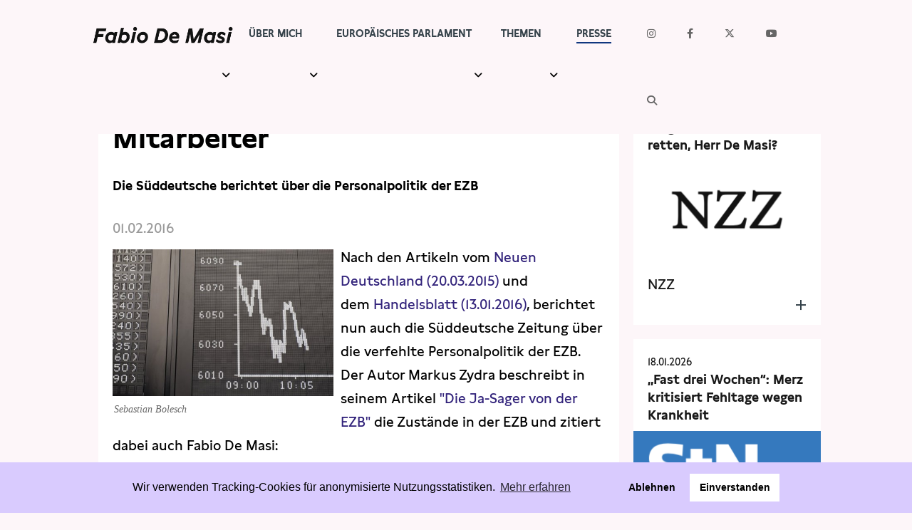

--- FILE ---
content_type: text/html; charset=UTF-8
request_url: https://www.fabio-de-masi.de/de/article/727.duckm%C3%A4usertum-in-der-ezb.html
body_size: 6611
content:
<!DOCTYPE html>
<html lang="de" dir="ltr" class="PUB">
<head>
<title>Süddeutsche Zeitung: EZB verheizt Mitarbeiter (Fabio De Masi)</title>
<meta http-equiv="X-UA-Compatible" content="IE=edge">
<meta charset="utf-8">
<meta name="generator" content="KONTEXT-CMS 3.9.11 (c) WARENFORM [www.warenform.net] 12/2014 | 12/2020 | Realisation: Felix Langhammer, Axel Gebauer">
<link rel="dns-prefetch" href="https://stats.warenform.de">
<link rel="preconnect" href="https://stats.warenform.de">
<meta name="dcterms.date" content="01.02.2016">

<meta name="robots" content="index, follow, noarchive, all, noodp">
<meta name="viewport" content="width=device-width, initial-scale=1.0">
	<meta property="og:url" content="https://www.fabio-de-masi.de/de/article/727.duckmäusertum-in-der-ezb.html">
	<meta property="og:type" content="article">
	<meta property="og:title" content="Süddeutsche Zeitung: EZB verheizt Mitarbeiter - Fabio De Masi">
			<meta property="og:description" content="Nach den Artikeln vom Neuen Deutschland (20.03.2015) und dem Handelsblatt (13.01.2016), berichtet nun auch die Süddeutsche Zeitung über die verfehlte Personalpolitik der EZB. Der Autor Markus Zydra beschreibt in seinem Artikel &quot;Die Ja-Sager von der EZB&quot; die Zustände in der EZB und zitiert dabei auch Fabio De Masi: 

&quot;Auch Politiker sind besorgt ...">
			<meta property="og:image" content="https://www.fabio-de-masi.de/kontext/controllers/image.php/t/101">
		<link rel="canonical" href="https://www.fabio-de-masi.de/de/article/727.duckmäusertum-in-der-ezb.html" />
<link href="https://cdn.warenform.de/fonts/fontawesome-free-6.4.2-web/css/all.min.css" media="all" rel="stylesheet">
<link href="/kontext/css/reset-min.css" media="all" rel="stylesheet">
<link rel="stylesheet" media="all" href="/css/design.css">
<link rel="stylesheet" href="/css/print.min.css" media="print">
<link rel="icon" href="/favicon/favicon.ico">
<script src="/js/jquery/jquery-1.10.2.min.js"></script>
<script src="/kontext/js/initMedia.js"></script>
<script src="/kontext/js/embed.js"></script>
<script src="/js/basic.js"></script>
</head>
<body id="PUB" class="Topic-33 Lang-de Dir-ltr">
<header id="top">
	<div class="Wrapper">
		<div class="Logo"><a href="/"><img src="/images/Fabio-de-masi-black.png" alt="Fabio De Masi"></a></div><!-- .Logo -->
		<nav id="Nav">
		<input type="checkbox" id="NaviCheckbox">
		<label for="NaviCheckbox"></label>
		<div class="Navi" id="Skip1">
			<div class="NavContainer">
				<div class="Navi-Main">
					<ul class="Level_0">
<li><a href="/de/topic/7.team.html"><span>Über mich</span> </a><ul class="Level_1">
<li><a href="/de/topic/31.ubermich.html"><span>Meine Geschichte</span> </a></li>
<li><a href="/de/topic/3.newsletter.html"><span>Newsletter</span> </a></li>
<li><a href="/de/topic/4.termine.html"><span>Termine</span> </a></li>
</ul>
</li>
<li><a href="/de/topic/10.parlament.html"><span>Europäisches Parlament</span> </a><ul class="Level_1">
<li><a href="/de/topic/122.büros.html"><span>Kontakt</span> </a></li>
<li><a href="/de/topic/37.transparenz.html"><span>Transparenz</span> </a></li>
<li><a href="/de/topic/100.lobbytreffen.html"><span>Lobbykontakte</span> </a></li>
<li><a href="/de/topic/104.wahlkreisfahrt.html"><span>Besuchergruppen</span> </a></li>
</ul>
</li>
<li><a href="/de/topic/112.themen.html"><span>Themen</span> </a><ul class="Level_1">
<li><a href="/de/topic/110.wirecard.html"><span>Wirecard</span> </a></li>
<li><a href="/de/topic/15.eurokrise.html"><span>Eurokrise</span> </a></li>
<li><a href="/de/topic/14.lobbyismus.html"><span>Lobbyismus</span> </a></li>
<li><a href="/de/topic/36.steuerpolitik.html"><span>Steuern</span> </a></li>
<li><a href="/de/topic/13.freihandel.html"><span>Freihandel</span> </a></li>
<li><a href="/de/topic/16.arbeit-gewerkschaft.html"><span>Arbeit</span> </a></li>
<li><a href="/de/topic/28.vorort.html"><span>Hamburg</span> </a></li>
</ul>
</li>
<li class="Active"><a href="/de/topic/6.presse.html"><strong><span>Presse</span></strong> </a>
<ul class="Level_1">
<li><a href="/de/topic/27.pressebilder.html"><span>Pressebilder</span> </a></li>
<li><a href="/de/topic/42.interviews.html"><span>Interviews</span> </a></li>
<li><a href="/de/topic/43.artikel.html"><span>Artikel</span> </a></li>
<li class="Active"><a href="/de/topic/33.presseschau.html"><strong><span>Presseschau</span></strong> </a>
</li>
<li><a href="/de/topic/48.publikationen.html"><span>Publikationen</span> </a></li>
<li><a href="/de/topic/102.kleine-anfragen.html"><span>Anfragen (Archivseite)</span> </a></li>
</ul>
</li>
</ul>
				</div>
				<div class="Navi-Extra">
					<nav>
						<ul class="Meta">
							<li class="Icon Instagram"><a href="https://www.instagram.com/fabio.d.masi/" target="_blank"><span>Instagram</span></a></li>
							<li class="Icon Facebook"><a href="https://www.facebook.com/fabio.d.masi" target="_blank"><span>Facebook</span></a></li>
							<li class="Icon Twitter"><a href="https://twitter.com/Fabiodemasi" target="_blank"><span>Twitter</span></a></li>
							<li class="Icon YouTube"><a href="https://www.youtube.com/channel/UCf_LXakoIB1vA6Ra1IlzNLg" target="_blank"><span>YouTube</span></a></li>
							<li class="Icon Search"><a href="/de/search/"><span>Suche</span></a></li>
						</ul>
					</nav>
				</div><!-- .Navi-Extra -->
			</div><!-- .NavContainer -->
			<div class="Clear"></div>
		</div><!-- .Navi -->
		</nav>
	</div><!-- .Wrapper -->
</header>
	<div class="Wrapper">
	<div class="Container">
	<div class="Main" id="Skip2">
	<nav>
	<div class="Jumplabels">
		<h6>Jumplabels:</h6>
		<ul>
			<li><a href="#Skip1">Go to navigation</a></li>
			<li><a href="#Skip2">Go to content</a></li>
		</ul>
	</div><!-- .Jumplabels -->
	<div class="Go-To-Page-Top"><a href="#Skip0">zum Seitenanfang</a><span>.</span></div>
</nav>
			<nav role="navigation">
		<div class="Breadcrumbs Ebene2">
			<h6>Sie sind hier: </h6>
			<ul>
				<li><span>Aktuelle Seite: </span><a href="/de/topic/6.presse.html">Presse</a></li>
									<li><span>Aktuelle Seite: </span><a href="/de/topic/33.presseschau.html">Presseschau</a></li>
							</ul>
		</div><!-- .Breadcrumbs -->
		</nav>
	
<div id="content" class="Article">

<!-- Content -->
<h1>Süddeutsche Zeitung: EZB verheizt Mitarbeiter</h1>
	<h2>Die Süddeutsche berichtet über die Personalpolitik der EZB</h2>

<!-- Date (opt.) -->
			<div class="Date">01.02.2016</div><!-- .Date -->
	

<div class="Content">



<div id="mediaItem101" class="MediaBox Image Left">
	<a class="mediaParent" href="/kontext/controllers/image.php/o/101" title="" rel="">
		<img src="/kontext/controllers/image.php/t/101" alt="">
	</a>
		<div class="Copyright"><ul><li class="Photographer">Sebastian Bolesch</li></ul></div></div><!-- .MediaBox.Image -->
<p>Nach den&nbsp;Artikeln vom <a href="https://www.fabio-de-masi.de/de/article/393.presseschau-leiharbeit-in-der-ezb.html?sstr=EZB" target="_blank">Neuen Deutschland (20.03.2015)</a> und dem&nbsp;<a href="https://www.fabio-de-masi.de/de/article/702.vetternwirtschaft-in-der-zentralbank.html?sstr=EZB" target="_blank">Handelsblatt&nbsp;(13.01.2016)</a>, berichtet nun auch die S&uuml;ddeutsche Zeitung &uuml;ber die verfehlte Personalpolitik der EZB. Der Autor&nbsp;Markus Zydra beschreibt in seinem Artikel <a href="http://www.sueddeutsche.de/wirtschaft/europaeische-zentralbank-die-ja-sager-von-der-ezb-1.2843949" target="_blank">"Die Ja-Sager von der EZB"</a> die Zust&auml;nde in der EZB und zitiert dabei auch Fabio De Masi:&nbsp;</p>

<p><em>"Auch Politiker sind besorgt. Fabio De Masi (Die Linke) trifft als Vertreter des Europ&auml;ischen Parlaments immer wieder Besch&auml;ftigte und Gewerkschafter der EZB. "Als ich einmal ein Abschiedsfoto in Br&uuml;ssel machen wollte, da sagte der Mitarbeiter, er wolle nicht auf das Foto, denn er bef&uuml;rchte dann die Entlassung", erinnert sich der Europa-Abgeordnete. Sein Eindruck: "Die EZB wird sehr streng gef&uuml;hrt, damit auch strittige Entscheidungen von oben nach unten umgesetzt werden." Insgesamt sei die EZB personell zu unterbesetzt, um die vielen Aufgaben gewissenhaft und sorgf&auml;ltig aus&uuml;ben zu&nbsp;k&ouml;nnen. [...]</em></p>

<p><em>Doch trotz der guten Bezahlung gibt es H&auml;rtef&auml;lle bei der EZB. "Ich kenne einen Fall, in dem ist ein Spezialist seit vielen Jahren in einer Kettenbefristung. Er und seine Familie m&uuml;ssen jedes Jahr zittern, ob der Vertrag verl&auml;ngert wird", sagt De Masi. So entstehe eine Kultur des Duckm&auml;usertums und der Jasager."</em></p>
<script type="text/javascript" src="/kontext/js/jquery/jquery.imageToggle.js"></script>

<!-- HTML (opt.) -->

<div class="Clear"></div>

</div><!-- .Content -->

<!-- Documents (opt.) -->


	<div class="Additionalcontent">

	<!-- Social Media Buttons -->
<link rel="stylesheet" type="text/css" href="/css/shariff.min.css" media="screen">

<div class="shariff" data-url="https://www.fabio-de-masi.de/de/article/727.duckm%C3%A4usertum-in-der-ezb.html"  data-orientation="horizontal" data-lang="de" data-services="[&quot;facebook&quot;,&quot;twitter&quot;]" data-referrer-track="?pk_campaign=SocialMedia"  ></div>

	<!-- Tags (opt.) -->
						<div class="Similar">
			<h3>Dazu passende Beiträge:</h3>
			<ul>
							<li><div class="Date">13.01.2016</div>
				<p><a href="/de/article/702.vetternwirtschaft-in-der-zentralbank.html">Vetternwirtschaft in der Zentralbank</a></p>
				</li>
							<li><div class="Date">01.02.2016</div>
				<p><a href="/de/article/726.ecb-should-support-real-public-investment-programme.html">ECB should finance public investment not financial bubbles</a></p>
				</li>
							<li><div class="Date">01.02.2016</div>
				<p><a href="/de/article/725.ezb-investitionen-statt-finanzblasen.html">EZB - Investitionen statt Finanzblasen</a></p>
				</li>
						</ul>
			</div><!-- .Similar -->
		
		<div class="Tags">
		<h3>Schlagwörter</h3>
		<ul>
					<li><a href="/de/topic/8.schlagwörter.html?tag=Europ%C3%A4ische+Zentralbank+%28EZB%29">Europäische Zentralbank (EZB)</a></li>
					<li><a href="/de/topic/8.schlagwörter.html?tag=EZB">EZB</a></li>
					<li><a href="/de/topic/8.schlagwörter.html?tag=Gewerkschaften">Gewerkschaften</a></li>
					<li><a href="/de/topic/8.schlagwörter.html?tag=Presseschau">Presseschau</a></li>
				</ul>
		</div>
	
		<div class="Tools">
	<a href="?print=1" target="_blank" rel="nofollow">Drucken</a> |
		<a href="#top">Zum Seitenanfang</a>
	</div><!-- .Tools -->

	
	</div><!-- .Additionalcontent -->


</div><!-- .Article -->
	</div><!-- .Main -->
	<div class="Specials">
	<ul>
			<li>
			<a href="/de/article/4720.ist-das-bündnis-sahra-wagenknecht-noch-zu-retten-herr-de-masi.html" title="Ist das Bündnis Sahra Wagenknecht noch zu retten, Herr De Masi?" class="Box">
				<span class="Date"><time datetime="2026-01-18 15:01">18.01.2026</time></span>
				<strong>Ist das Bündnis Sahra Wagenknecht noch zu retten, Herr De Masi?</strong>
											<span class="Image">
						<img src="/kontext/controllers/image.php/t/2635" alt=""></span>
									<span class="Teaser">NZZ</span>				<span class="Clear"></span>
			</a>
		</li>
			<li>
			<a href="/de/article/4719.fast-drei-wochen-merz-kritisiert-fehltage-wegen-krankheit.html" title="„Fast drei Wochen“: Merz kritisiert Fehltage wegen Krankheit" class="Box">
				<span class="Date"><time datetime="2026-01-18 14:01">18.01.2026</time></span>
				<strong>„Fast drei Wochen“: Merz kritisiert Fehltage wegen Krankheit</strong>
											<span class="Image">
						<img src="/kontext/controllers/image.php/t/2634" alt=""></span>
									<span class="Teaser">Stuttgarter Nachrichten</span>				<span class="Clear"></span>
			</a>
		</li>
	</ul>



	</div><!-- .Specials -->
	</div><!-- .Container -->
	</div><!-- .Wrapper -->
<footer>
<div class="Footer">
	<section class="about">
		<div class="Wrapper">
			<div class="Kicker">Fabio De Masi</div>
			<div class="Title">»Für ein unabhängiges und gerechtes Europa!«</div>
						<!-- <svg xmlns="http://www.w3.org/2000/svg" viewBox="0 0 500 150" preserveAspectRatio="none"><path d="M497.4,23.9C301.6,40,155.9,80.6,4,144.4"></path><path d="M14.1,27.6c204.5,20.3,393.8,74,467.3,111.7"></path></svg> -->
			<div class="Image"><img src="/images/fabio-de-masi5.webp" alt="Fabio de Masi" width="1500" height="1000"></div>
			<p>Bis 2021 gehörte ich dem Deutschen Bundestag an. Zuvor war ich von 2014-2017 Europaabgeordneter. Seit 2024 gehöre ich wieder dem Europäischen Parlament an.</p>
			<a class="btn-home" href="/de/topic/31.ubermich.html">Meine Geschichte</a>
		</div><!-- .Wrapper -->
	</section>
	<div class="footer_video_newsletter" style="">
		<div class="Video-Hierhin"></div>
		<section class="newsletter" id="newsletter">
			<!-- <div class="newsletter-bg-overlay"></div> -->
			<div class="Wrapper">
				<h3>Newsletter</h3>
				<form action="/de/topic/3.newsletter.html" method="post">
					<input type="hidden" name="action" value="submit" >
					<input type="email" name="email" placeholder="E-Mail">
					<input type="submit" name="subscribe" value="Abonnieren">
				</form>
			</div>
		</section>

	</div>
	<script>
		$(document).ready(function() {
			$('<div class="Video-Preview"><video id="video_background" preload="auto" autoplay playsinline loop muted volume="0"><source src="/images/Demasi-Footer-Video-FDM.webm" type="video/webm"><source src="/images/Demasi-Footer-Video-FDM.mp4" type="video/mp4"><source src="/images/Demasi-Footer-Video-FDM.ogv" type="video/ogv">Video not supported </video></div>').insertBefore($('.Video-Hierhin'));
		});
	</script>
	<style>
	.Video-Preview {
	}
	#video_background {
		position: relative;
		width: 100%;
		height: auto;
		overflow: hidden;
		overflow: hidden;
	}
	.footer_video_newsletter {
		background: #d9cbfe;
		position: relative;
	}
	.newsletter {
		bottom: 10%;
		padding: 0 !important;
		position: absolute !important;
	}
	@media only screen and (max-width: 67em) {
		.newsletter {
			bottom: -5%;
			margin-bottom: 5%;
		}
		.Footer .newsletter h3 {
			font-size: 1.5rem !important;
			margin-bottom: .5rem !important;
			padding: 0 !important;
		}
		.Footer .newsletter form {
			padding-bottom: 0.5rem;
		}
	}
	</style>
	<section class="links">
		<div class="Wrapper">
			<a href="/de/article/1945.datenschutzerkl%C3%A4rung.html">Data Privacy</a> | <a href="/de/topic/18.impressum.html">Impressum</a>
		</div>
	</section>
</div><!-- .Footer -->
</footer>
<script src="/js/jquery/shariff.min.js"></script>

<link rel="stylesheet" type="text/css" href="/asset/cookieconsent/cookieconsent.min.css"/>
<style>
	.cc-banner .cc-message {margin-right: 4em;flex:none;margin-left: auto;}
	.cc-banner .cc-compliance {margin-right: auto;}
	@media screen and (max-width:1100px){
		.cc-btn{white-space:normal}
		.cc-window.cc-top{top:0}
		.cc-window.cc-bottom{bottom:0}
		.cc-window.cc-banner,.cc-window.cc-floating,.cc-window.cc-left,.cc-window.cc-right{left:0;right:0}
		.cc-window.cc-banner{-webkit-box-orient:vertical;-webkit-box-direction:normal;-ms-flex-direction:column;flex-direction:column}
		.cc-window.cc-banner .cc-compliance{-webkit-box-flex:1;-ms-flex:1 1 auto;flex:1 1 auto}
		.cc-window.cc-floating{max-width:none}
		.cc-window .cc-message{margin-bottom:1em}
		.cc-window.cc-banner{-webkit-box-align:unset;-ms-flex-align:unset;align-items:unset}
		.cc-window.cc-banner .cc-message{margin-right:0}
		.cc-banner .cc-message {
			margin-left: 0 !important;
		}
		.cc-animate.cc-top,.cc-animate.cc-bottom{-webkit-transform:translateY(0) !important;transform:translateY(0) !important}
	}

</style>
<script src="/asset/cookieconsent/cookieconsent.min.js" data-cfasync="false"></script>
<script>
// MATOMO vars and functions
// Thanks to https://www.vektorkneter.de/matomo-tracking-cookie-opt-in/
// Source: https://matomo.org/blog/2017/04/different-ways-embedding-piwik-tracking-code-faster-website-performance/

// use <a href="#matomo-optout">Matomo-Opt-out-Link</a>
$("a[href='#matomo-optout']").on('click', function() {
	openCCbanner()
	return false;
});

var _paq = _paq || [];
// _paq.push(['setVisitorCookieTimeout', 2880]); // 2 days
// _paq.push(['setReferralCookieTimeout', 2880]); // 2 days
// _paq.push(['setSessionCookieTimeout', 0]); // session only
_paq.push(["trackPageView"]);
_paq.push(["enableLinkTracking"]);

function embedTrackingCode() {
	var u="https://stats.warenform.de/fabio-de-masi/";
	_paq.push(["setTrackerUrl", u+"piwik.php"]);
	_paq.push(["setSiteId", "5"]);
	_paq.push(['enableHeartBeatTimer', 30]);

	var d=document, g=d.createElement("script"), s=d.getElementsByTagName("script")[0]; g.type="text/javascript";
	g.defer=true; g.async=true; g.src=u+"piwik.js"; s.parentNode.insertBefore(g,s);
}

function deleteMatomoCookies(){
	_paq.push(["disableCookies"]);
	_paq.push(["deleteCookies"]);
}

// Insites Cookie Consent with Opt-IN for MATOMO tracking Cookie
// Source: https://cookieconsent.osano.com/documentation/disabling-cookies/
window.addEventListener("load", function () {
	window.cookieconsent.initialise({
		"palette": {
			"popup": {
				"background": "rgba(217, 203, 254, 1)",
				"text": '#000000'
			},
			"button": {
				"background": "#ffffff",
				"text": '#000000'
			}
		},
		"cookie": {
			"expiryDays": 1
		},
		"type": "opt-in",
		"content": {
			"message": "Wir verwenden Tracking-Cookies für anonymisierte Nutzungsstatistiken.",
			"allow": "Einverstanden",
			"deny": "Ablehnen",
			"link": "Mehr erfahren",
			"href": "/de/article/1945.datenschutzerklärung.html",
			"policy": 'Cookie Einstellungen'
		},
		onPopupOpen: function () {
			document.body.classList.add("cookieconsent-banner-opened");
		},
		onPopupClose: function () {
			document.body.classList.remove("cookieconsent-banner-opened");
		},
		onInitialise: function (status) {
			var type = this.options.type;
			var didConsent = this.hasConsented();
			if (type == 'opt-in' && didConsent) {
				// enable cookies
				embedTrackingCode();
			}
			if (type == 'opt-out' && !didConsent) {
				// disable cookies
			}
		},
		onStatusChange: function (status, chosenBefore) {
			var type = this.options.type;
			var didConsent = this.hasConsented();
			if (type == 'opt-in' && didConsent) {
				// enable cookies
				embedTrackingCode();
			}
			if (type == 'opt-in' && !didConsent) {
				// disable cookies
				deleteMatomoCookies();
			}
			if (type == 'opt-out' && !didConsent) {
				// disable cookies
				deleteMatomoCookies();
			}
		},
		onRevokeChoice: function () {
			var type = this.options.type;
			if (type == 'opt-in') {
				// disable cookies
			}
			if (type == 'opt-out') {
				// enable cookies
				embedTrackingCode();
			}
		},

	})
});

// function for triggering a click on the cc-revoke button
// wich will show the consent banner again.
// You may use it in a link, such as this example:
// <a href="#" onclick="openCCbanner(); return false;">Cookie Consent</a>
function openCCbanner(){
	var el = document.querySelector('.cc-revoke');
	el.click();
}
</script>
</body>
</html>
<!-- Delivered directly -->
